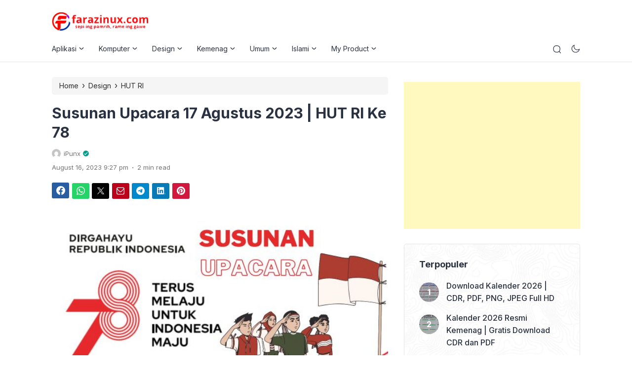

--- FILE ---
content_type: text/html; charset=utf-8
request_url: https://www.google.com/recaptcha/api2/aframe
body_size: 265
content:
<!DOCTYPE HTML><html><head><meta http-equiv="content-type" content="text/html; charset=UTF-8"></head><body><script nonce="eqhzrLCzz6HyWlfvn2DBqw">/** Anti-fraud and anti-abuse applications only. See google.com/recaptcha */ try{var clients={'sodar':'https://pagead2.googlesyndication.com/pagead/sodar?'};window.addEventListener("message",function(a){try{if(a.source===window.parent){var b=JSON.parse(a.data);var c=clients[b['id']];if(c){var d=document.createElement('img');d.src=c+b['params']+'&rc='+(localStorage.getItem("rc::a")?sessionStorage.getItem("rc::b"):"");window.document.body.appendChild(d);sessionStorage.setItem("rc::e",parseInt(sessionStorage.getItem("rc::e")||0)+1);localStorage.setItem("rc::h",'1770131776653');}}}catch(b){}});window.parent.postMessage("_grecaptcha_ready", "*");}catch(b){}</script></body></html>